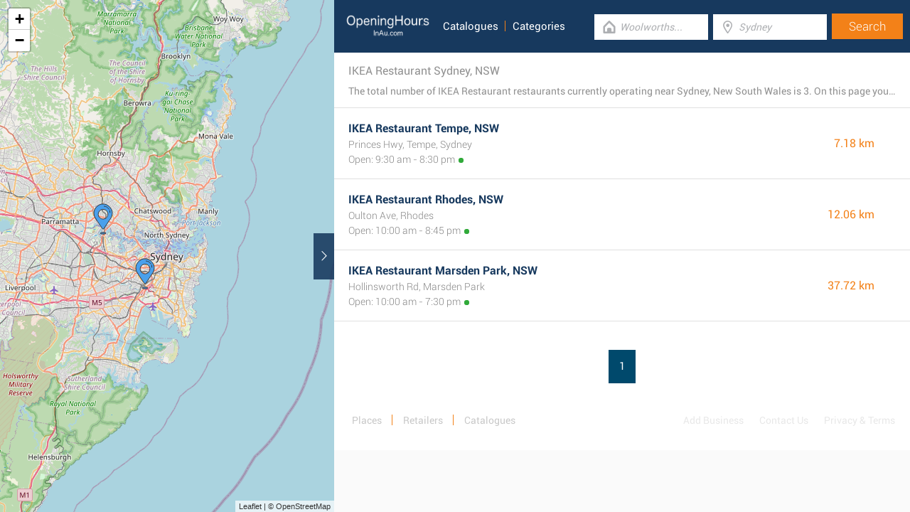

--- FILE ---
content_type: text/html; charset=UTF-8
request_url: https://www.openinghoursau.com/retailers/ikea-restaurant/sydney-nsw
body_size: 2178
content:
<!DOCTYPE html><html lang="en_AU"><head><meta name="google-site-verification"content="dJmrIUrMLPqANP0d6ohu-cxSH8oXJfWwNO12Bm5tSj8"/><meta name="msvalidate.01"content="7A8FB32C6D0255AF75EE091D5AB857F2"/><meta charset="UTF-8"/><title>IKEA Restaurant Sydney, NSW - Restaurant Locator & Opening Hours</title><meta http-equiv="X-UA-Compatible"content="IE=edge"/><meta name="theme-color"content="#17385E"/><meta name="viewport"content="width=device-width, initial-scale=1"/><base href="https://www.openinghoursau.com/"/><link rel="stylesheet"href="https://www.openinghoursau.com/css/final.act.min.css?v=3"media="screen"/><link rel="stylesheet"href="https://www.openinghoursau.com/css/final.add.css?v=12"media="screen"/><link rel="preload"as="image"shref="https://a.tile.openstreetmap.org/"/><link rel="preload"as="image"href="https://b.tile.openstreetmap.org/"/><link rel="preload"as="image"href="https://c.tile.openstreetmap.org/"/></head><body class="search-page search-page-roll"><input type="checkbox"class="display-none"id="change"/><input type="checkbox"class="display-none"id="search-input"/><div class="map-frame"><div id="map"></div></div><header class="main-header"><div class="row"><div class="span-large-10 span-medium-10 logo-section"><a class="main-logo"href="https://www.openinghoursau.com/"><img src="images/logo_web_retail_au.png"alt="Logo"height="36"width="130"/></a><div class="navbar"><ul><li><a href="https://www.openinghoursau.com/catalogues/">Catalogues</a></li><li><a href="https://www.openinghoursau.com/categories/">Categories</a></li></ul></div><div class="side-menu"><input type="checkbox"class="display-none"id="menu"/><label for="search-input"class="label-search"onclick><i class="tiecons tiecons-search-simple"></i></label><label for="menu"class="label-menu"onclick><i class="tiecons tiecons-menu-light"></i></label><ul class="mobile-menu"><li><a href="https://www.openinghoursau.com/catalogues/">Catalogues</a></li><li><a href="https://www.openinghoursau.com/categories/">Categories</a></li></ul></div></div><div class="span-large-14 span-medium-14 form-section"id="form-section"><form action="/"class="clearfix"><div class="input"><i class="tiecons tiecons-home-simple-door"></i><input type="text"name="q"value=""placeholder="Woolworths..."class="focusInput"/></div><div class="input"><i class="tiecons tiecons-mappoint"></i><input type="text"name="place"value=""id="place"placeholder="Sydney"/></div><div class="input submit"><input type="submit"value="Search"/></div></form></div></div></header><section><label for="change"class="change"><i class="tiecons tiecons-arrow-simple-normal-right"></i></label><div class="row"><div class="search-what"><h1 class="like-p main-title">IKEA Restaurant Sydney, NSW</h1><p class="small-p description">The total number of IKEA Restaurant restaurants currently operating near Sydney, New South Wales is 3. On this page you find a list of IKEA Restaurant branches in the area. </p></div><div class="search-places"><div class="place"><h2><a href="https://www.openinghoursau.com/ikea-restaurant-tempe-nsw"class="special">IKEA Restaurant Tempe, NSW</a></h2><div class="like-strong long-address">Princes Hwy, Tempe, Sydney</div><span class="open-time open">Open: 9:30 am - 8:30 pm</span><span class="distance">7.18 km </span></div><div class="place"><h2><a href="https://www.openinghoursau.com/ikea-restaurant-rhodes-nsw"class="special">IKEA Restaurant Rhodes, NSW</a></h2><div class="like-strong long-address">Oulton Ave, Rhodes</div><span class="open-time open">Open: 10:00 am - 8:45 pm</span><span class="distance">12.06 km </span></div><div class="place"><h2><a href="https://www.openinghoursau.com/ikea-restaurant-marsden-park-nsw"class="special">IKEA Restaurant Marsden Park, NSW</a></h2><div class="like-strong long-address">Hollinsworth Rd, Marsden Park</div><span class="open-time open">Open: 10:00 am - 7:30 pm</span><span class="distance">37.72 km </span></div></div><div class="pagination"><a class="number-page active"href="https://www.openinghoursau.com/retailers/ikea-restaurant/sydney-nsw">1</a></div><footer class="main-footer"><div class="container"><div class="row"><div class="span-medium-8"><div class="navbar navbar-left"><ul><li><a href="https://www.openinghoursau.com/locations/">Places</a></li><li><a href="https://www.openinghoursau.com/retailers/">Retailers</a></li><li><a href="https://www.openinghoursau.com/catalogues/">Catalogues</a></li></ul></div></div><div class="span-medium-16"><div class="navbar navbar-right"><ul><li><a href="https://www.openinghoursau.com/info/business"rel="nofollow">Add Business</a></li><li><a href="https://www.openinghoursau.com/info/contact"rel="nofollow">Contact Us</a></li><li><a href="https://www.openinghoursau.com/info/privacy-policy"rel="nofollow">Privacy &amp; Terms</a></li><li>Copyright &copy; 2015 </li></ul></div></div></div></div></footer></div></section><script> var clat = -33.8688197; var clng = 151.2092955; var markerShop = [[-33.9224340,151.1659850], [-33.8350720,151.0851670], [-33.7191370,150.8431280]]; var directShop = [['IKEA Restaurant Tempe, NSW','ikea-restaurant-tempe-nsw'], ['IKEA Restaurant Rhodes, NSW','ikea-restaurant-rhodes-nsw'], ['IKEA Restaurant Marsden Park, NSW','ikea-restaurant-marsden-park-nsw']]; var mico ="https://www.openinghoursau.com/images/map_pin.png";</script><script> var country ="AU";</script><script src="//pagead2.googlesyndication.com/pagead/js/adsbygoogle.js"></script><script> (adsbygoogle = window.adsbygoogle || []).push({ google_ad_client:"ca-pub-3115969629981933", enable_page_level_ads: true });</script><script defer src="https://www.googletagmanager.com/gtag/js?id=G-BZB6V2ZS5Z"></script><script> window.dataLayer = window.dataLayer || []; function gtag(){dataLayer.push(arguments);} gtag('js', new Date()); gtag('config', 'G-BZB6V2ZS5Z'); </script><script src="//cdnjs.cloudflare.com/ajax/libs/jquery/2.1.3/jquery.min.js"></script><link rel="stylesheet"href="https://www.openinghoursau.com/css/mapLeaflet.min.css"/><link rel="stylesheet"href="https://www.openinghoursau.com/css/mapLeafletMarkerCluster.min.css"/><script src="https://www.openinghoursau.com/js/jquery.dotdotdot.min.js"async defer></script><script src="https://www.openinghoursau.com/js/mapLeaflet.min.js"></script><script src="https://www.openinghoursau.com/js/mapLeafletMarkerCluster.min.js"></script><script src="https://www.openinghoursau.com/js/initMap.min.js"></script><script src="https://www.openinghoursau.com/js/scrollSpy.min.js"async defer></script><script src="https://maps.googleapis.com/maps/api/js?key=AIzaSyAwijTcE96IIJKBmffhZBCgL0LCBTtJhao&libraries=places&callback=initAutocomplete"defer></script><script src="https://www.openinghoursau.com/js/autocomplete.google.min.js"></script></body></html>

--- FILE ---
content_type: text/html; charset=utf-8
request_url: https://www.google.com/recaptcha/api2/aframe
body_size: 266
content:
<!DOCTYPE HTML><html><head><meta http-equiv="content-type" content="text/html; charset=UTF-8"></head><body><script nonce="IAEEX2rt2FAvOcweDlJMeA">/** Anti-fraud and anti-abuse applications only. See google.com/recaptcha */ try{var clients={'sodar':'https://pagead2.googlesyndication.com/pagead/sodar?'};window.addEventListener("message",function(a){try{if(a.source===window.parent){var b=JSON.parse(a.data);var c=clients[b['id']];if(c){var d=document.createElement('img');d.src=c+b['params']+'&rc='+(localStorage.getItem("rc::a")?sessionStorage.getItem("rc::b"):"");window.document.body.appendChild(d);sessionStorage.setItem("rc::e",parseInt(sessionStorage.getItem("rc::e")||0)+1);localStorage.setItem("rc::h",'1769069203500');}}}catch(b){}});window.parent.postMessage("_grecaptcha_ready", "*");}catch(b){}</script></body></html>